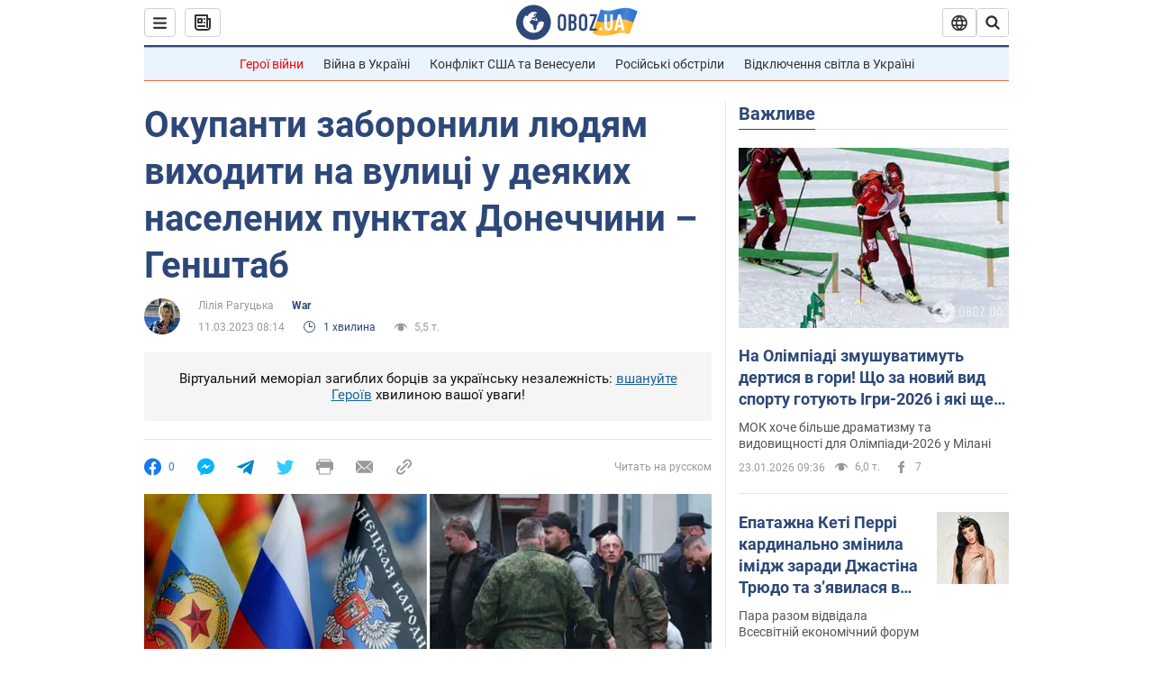

--- FILE ---
content_type: application/x-javascript; charset=utf-8
request_url: https://servicer.idealmedia.io/1418748/1?nocmp=1&sessionId=69740fd8-07b62&sessionPage=1&sessionNumberWeek=1&sessionNumber=1&scale_metric_1=64.00&scale_metric_2=256.00&scale_metric_3=100.00&cbuster=1769213912382465093855&pvid=6b221c05-8433-4b73-8670-c0c6dba26abb&implVersion=11&lct=1763555100&mp4=1&ap=1&consentStrLen=0&wlid=e6b4c87b-5756-447d-aef9-5912a083c539&uniqId=0e74c&niet=4g&nisd=false&evt=%5B%7B%22event%22%3A1%2C%22methods%22%3A%5B1%2C2%5D%7D%2C%7B%22event%22%3A2%2C%22methods%22%3A%5B1%2C2%5D%7D%5D&pv=5&jsv=es6&dpr=1&hashCommit=cbd500eb&apt=2023-03-11T08%3A14%3A00&tfre=3836&w=0&h=1&tl=150&tlp=1&sz=0x1&szp=1&szl=1&cxurl=https%3A%2F%2Fwar.obozrevatel.com%2Fukr%2Fokupanti-zaboronili-lyudyam-vihoditi-na-vulitsi-u-deyakih-naselenih-punktah-donechchini-genshtab.htm&ref=&lu=https%3A%2F%2Fwar.obozrevatel.com%2Fukr%2Fokupanti-zaboronili-lyudyam-vihoditi-na-vulitsi-u-deyakih-naselenih-punktah-donechchini-genshtab.htm
body_size: 882
content:
var _mgq=_mgq||[];
_mgq.push(["IdealmediaLoadGoods1418748_0e74c",[
["ua.tribuna.com","11961719","1","Дерюгина ответила на вопрос, почему развелась с Блохиным","Президент Украинской федерации гимнастики Ирина Дерюгина рассказала, почему завершился ее брак с Олегом Блохиным.– Почему вы развелись?– У него родились дети.","0","","","","LsbW2CePjje8SkgNVLMQ3_pM0LlM3tjyxXZgT6Kwlss0SzVyF_SAN_yRZlnvElbRJP9NESf5a0MfIieRFDqB_Kldt0JdlZKDYLbkLtP-Q-WPn8MUJrgWHnytQBWyoAaI",{"i":"https://s-img.idealmedia.io/n/11961719/45x45/160x0x520x520/aHR0cDovL2ltZ2hvc3RzLmNvbS90LzQyNjAwMi85MjI3NTQ4ODU2NmYyMWU5ODlkYWVlN2NhMjI4NTQ4NS5qcGc.webp?v=1769213912-oS8s8UTm7ha78Y1qTNGeJbXjNsBVqRxG91b0MmC1f7E","l":"https://clck.idealmedia.io/pnews/11961719/i/1298901/pp/1/1?h=LsbW2CePjje8SkgNVLMQ3_pM0LlM3tjyxXZgT6Kwlss0SzVyF_SAN_yRZlnvElbRJP9NESf5a0MfIieRFDqB_Kldt0JdlZKDYLbkLtP-Q-WPn8MUJrgWHnytQBWyoAaI&utm_campaign=obozrevatel.com&utm_source=obozrevatel.com&utm_medium=referral&rid=37552353-f8ba-11f0-b9cd-d404e6f97680&tt=Direct&att=3&afrd=296&iv=11&ct=1&gdprApplies=0&muid=q0nwJ0UmRwig&st=-300&mp4=1&h2=RGCnD2pppFaSHdacZpvmnoTb7XFiyzmF87A5iRFByjsgNjusZyjGo1rMnMT1hEiOhumDt6a8mN7o5CH77ZLjIg**","adc":[],"sdl":0,"dl":"","category":"Спорт","dbbr":0,"bbrt":0,"type":"e","media-type":"static","clicktrackers":[],"cta":"Читати далі","cdt":"","tri":"375535e8-f8ba-11f0-b9cd-d404e6f97680","crid":"11961719"}],],
{"awc":{},"dt":"desktop","ts":"","tt":"Direct","isBot":1,"h2":"RGCnD2pppFaSHdacZpvmnoTb7XFiyzmF87A5iRFByjsgNjusZyjGo1rMnMT1hEiOhumDt6a8mN7o5CH77ZLjIg**","ats":0,"rid":"37552353-f8ba-11f0-b9cd-d404e6f97680","pvid":"6b221c05-8433-4b73-8670-c0c6dba26abb","iv":11,"brid":32,"muidn":"q0nwJ0UmRwig","dnt":2,"cv":2,"afrd":296,"consent":true,"adv_src_id":39175}]);
_mgqp();
